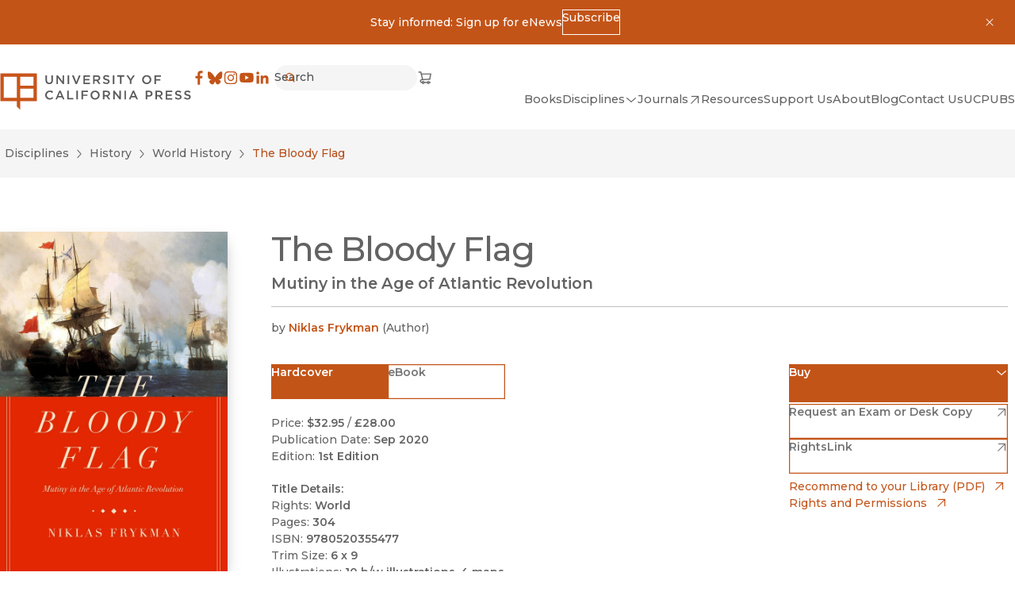

--- FILE ---
content_type: text/x-component
request_url: https://www.ucpress.edu/books/browse?q=Niklas+Frykman&_rsc=l0f1s
body_size: 904
content:
1:I[4707,[],""]
3:I[36423,[],""]
2:["lang","en","d"]
0:["tCOyfF8T_Fz39i6PHghCT",[["children",["lang","en","d"],"children","(frontend)","children","dynamic",["dynamic",{"children":["books",{"children":["browse",{"children":["__PAGE__?{\"q\":\"Niklas Frykman\"}",{}]}]}]}],["dynamic",{"children":null},[null,["$","$L1",null,{"parallelRouterKey":"children","segmentPath":["children","$2","children","(frontend)","children","dynamic","children"],"error":"$undefined","errorStyles":"$undefined","errorScripts":"$undefined","template":["$","$L3",null,{}],"templateStyles":"$undefined","templateScripts":"$undefined","notFound":"$undefined","notFoundStyles":"$undefined"}]],null],["$L4",null]]]]
4:[["$","meta","0",{"name":"viewport","content":"width=device-width, initial-scale=1"}],["$","meta","1",{"charSet":"utf-8"}],["$","title","2",{"children":"Books - University of California Press"}],["$","meta","3",{"name":"description","content":"Scholarship is a powerful tool for changing how people think, plan, and govern. By giving voice to bright minds and bold ideas, we seek to foster understanding and drive progressive change."}],["$","link","4",{"rel":"manifest","href":"/site.webmanifest","crossOrigin":"use-credentials"}],["$","meta","5",{"property":"og:title","content":"University of California Press"}],["$","meta","6",{"property":"og:description","content":"Scholarship is a powerful tool for changing how people think, plan, and govern. By giving voice to bright minds and bold ideas, we seek to foster understanding and drive progressive change."}],["$","meta","7",{"property":"og:site_name","content":"University of California Press"}],["$","meta","8",{"property":"og:locale","content":"en"}],["$","meta","9",{"property":"og:image","content":"https://craft-assets-ucpress-production.s3.amazonaws.com/_1200x900_crop_center-center_none/ucp_logo_web.png"}],["$","meta","10",{"property":"og:image:width","content":"1200"}],["$","meta","11",{"property":"og:image:height","content":"630"}],["$","meta","12",{"property":"og:type","content":"website"}],["$","meta","13",{"name":"twitter:card","content":"summary_large_image"}],["$","meta","14",{"name":"twitter:title","content":"University of California Press"}],["$","meta","15",{"name":"twitter:description","content":"Scholarship is a powerful tool for changing how people think, plan, and govern. By giving voice to bright minds and bold ideas, we seek to foster understanding and drive progressive change."}],["$","meta","16",{"name":"twitter:image","content":"https://craft-assets-ucpress-production.s3.amazonaws.com/_1200x900_crop_center-center_none/ucp_logo_web.png"}],["$","meta","17",{"name":"twitter:image:width","content":"1200"}],["$","meta","18",{"name":"twitter:image:height","content":"630"}],["$","link","19",{"rel":"icon","href":"/favicon.svg"}],["$","link","20",{"rel":"apple-touch-icon","href":"/apple-touch-icon.png"}],["$","link","21",{"rel":"alternate icon","href":"/favicon.ico"}],["$","meta","22",{"name":"next-size-adjust"}]]


--- FILE ---
content_type: application/javascript; charset=UTF-8
request_url: https://www.ucpress.edu/_next/static/chunks/9603-dcba721d09c4fa86.js
body_size: 6206
content:
"use strict";(self.webpackChunk_N_E=self.webpackChunk_N_E||[]).push([[9603],{79603:function(e,n,i){i.d(n,{Z:function(){return ei}});var t={};i.r(t),i.d(t,{AlertCircle:function(){return r},AlertTriangle:function(){return h},ArrowDown:function(){return a},ArrowLeft:function(){return s},ArrowRight:function(){return v},ArrowUp:function(){return c},ArrowWideLeft:function(){return p},ArrowWideRight:function(){return f},Bluesky:function(){return O},CCLicense:function(){return x},CheckCircle:function(){return w},Checkmark:function(){return g},Citation:function(){return j},Close:function(){return V},Copyright:function(){return m},DisclosureDown:function(){return M},DisclosureLeft:function(){return R},DisclosureRight:function(){return S},DisclosureUp:function(){return C},Download:function(){return Z},Ellipses:function(){return N},Email:function(){return y},Eyeball:function(){return H},Facebook:function(){return F},GrabHandle:function(){return G},Hamburger:function(){return B},Info:function(){return L},Instagram:function(){return Y},LinkChain:function(){return A},LinkExternal:function(){return J},LinkedIn:function(){return $},Minus:function(){return k},OpenAccess:function(){return z},Pause:function(){return D},Play:function(){return b},Plus:function(){return E},Print:function(){return I},Search:function(){return P},Settings:function(){return T},Share:function(){return U},ShoppingBag:function(){return W},ShoppingCart:function(){return _},SortingArrow:function(){return Q},Tumblr:function(){return q},User:function(){return X},ViewGrid:function(){return ee},ViewList:function(){return en},YouTube:function(){return K}});var l=i(57437),d=i(92203);function r(e){let n={...d.Z,...d.J,...e};return(0,l.jsxs)("svg",{width:16,height:16,viewBox:"0 0 16 16",...n,children:[(0,l.jsx)("path",{d:"M7 11a1 1 0 1 0 2 0 1 1 0 0 0-2 0"}),(0,l.jsx)("path",{fillRule:"evenodd",d:"M8 14A6 6 0 1 0 8 2a6 6 0 0 0 0 12m0 1A7 7 0 1 0 8 1a7 7 0 0 0 0 14",clipRule:"evenodd"}),(0,l.jsx)("path",{d:"M7.5 9h1L9 4H7z"})]})}function h(e){let n={...d.Z,...d.J,...e};return(0,l.jsxs)("svg",{width:16,height:16,viewBox:"0 0 16 16",...n,children:[(0,l.jsx)("path",{fillRule:"evenodd",d:"M13.607 12.042 8.89 2.902a1 1 0 0 0-1.778 0l-4.717 9.14a1 1 0 0 0 .889 1.459h9.434a1 1 0 0 0 .889-1.459M9.778 2.444C9.033 1 6.968 1 6.224 2.444l-4.717 9.14c-.687 1.33.279 2.917 1.777 2.917h9.434c1.498 0 2.464-1.586 1.777-2.918L9.778 2.444",clipRule:"evenodd"}),(0,l.jsx)("path",{d:"M7.001 11.5a1 1 0 1 0 2 0 1 1 0 0 0-2 0M7.501 9.5h1l.5-4h-2l.5 4"})]})}r.displayName="SVG.AlertCircle",h.displayName="SVG.AlertTriangle";var u=i(36760),o=i.n(u);function a(e){let n={...d.Z,...d.J,...e};return(0,l.jsx)("svg",{width:16,height:16,viewBox:"0 0 16 16",...n,children:(0,l.jsx)("path",{d:"m14 7.347-.761-.683-4.737 5.253V1.999H7.499v9.921L2.76 6.68 2 7.364 8 14l6-6.653"})})}function s({className:e,...n}){return(0,l.jsx)(a,{className:o()(e,"rotate-90"),...n})}function c({className:e,...n}){return(0,l.jsx)(a,{className:o()(e,"rotate-180"),...n})}function v({className:e,...n}){return(0,l.jsx)(a,{className:o()(e,"-rotate-90"),...n})}function p(e){let n={...d.Z,...d.J,...e};return(0,l.jsx)("svg",{width:24,height:16,viewBox:"0 0 24 16",...n,children:(0,l.jsx)("path",{d:"m8.65 2 .684.761-5.253 4.737H22v1.003H4.078l5.24 4.739-.684.76-6.636-6 6.653-6Z"})})}function f({className:e,...n}){return(0,l.jsx)(p,{className:o()(e,"rotate-180"),...n})}function x(e){let n={...d.Z,...d.J,...e};return(0,l.jsxs)("svg",{width:16,height:16,viewBox:"0 0 16 16",...n,children:[(0,l.jsx)("path",{fillRule:"evenodd",d:"M8 14A6 6 0 1 0 8 2a6 6 0 0 0 0 12m0 1A7 7 0 1 0 8 1a7 7 0 0 0 0 14",clipRule:"evenodd"}),(0,l.jsx)("path",{fillRule:"evenodd",d:"M5.5 6.5a1.5 1.5 0 1 0 1.3 2.25l.865.5A2.5 2.5 0 0 1 3 8a2.5 2.5 0 0 1 4.665-1.25l-.865.5a1.5 1.5 0 0 0-1.3-.75M10.5 6.5a1.5 1.5 0 1 0 1.3 2.25l.865.5A2.5 2.5 0 0 1 8 8a2.5 2.5 0 0 1 4.665-1.25l-.865.5a1.5 1.5 0 0 0-1.3-.75",clipRule:"evenodd"})]})}function w(e){let n={...d.Z,...d.J,...e};return(0,l.jsxs)("svg",{width:16,height:16,viewBox:"0 0 16 16",...n,children:[(0,l.jsx)("path",{fillRule:"evenodd",d:"M8 14A6 6 0 1 0 8 2a6 6 0 0 0 0 12m0 1A7 7 0 1 0 8 1a7 7 0 0 0 0 14",clipRule:"evenodd"}),(0,l.jsx)("path",{fillRule:"evenodd",d:"m11.872 5.834-4.853 5.392-2.873-2.872.708-.708L6.98 9.774l4.147-4.608.744.668",clipRule:"evenodd"})]})}function g(e){let n={...d.Z,...d.J,...e};return(0,l.jsx)("svg",{width:16,height:16,viewBox:"0 0 16 16",...n,children:(0,l.jsx)("path",{fillRule:"evenodd",d:"M13.901 4.304 7.074 13.23 2.172 8.874l.664-.748 4.098 3.643 6.173-8.073.794.608",clipRule:"evenodd"})})}function j(e){let n={...d.Z,...d.J,...e};return(0,l.jsx)("svg",{width:16,height:16,viewBox:"0 0 16 16",...n,children:(0,l.jsx)("path",{fillRule:"evenodd",d:"M6.992 3h-5v5.5c0 1.577.395 2.852 1.272 3.729.876.876 2.151 1.271 3.728 1.271v-1c-1.423 0-2.398-.355-3.021-.979-.623-.623-.979-1.598-.979-3.021h4V3m-4 4.5V4h3v3.5h-3M13.992 3h-5v5.5c0 1.577.395 2.852 1.272 3.729.877.876 2.151 1.271 3.728 1.271v-1c-1.423 0-2.398-.355-3.021-.979-.623-.623-.979-1.598-.979-3.021h4V3m-4 4.5V4h3v3.5h-3",clipRule:"evenodd"})})}function V(e){let n={...d.Z,...e};return(0,l.jsx)("svg",{width:16,height:16,viewBox:"0 0 16 16",...n,children:(0,l.jsx)("path",{d:"m11.9 12.61.708-.708-3.89-3.889 3.889-3.888-.707-.707-3.89 3.888-3.888-3.888-.707.707 3.889 3.888-3.89 3.89.707.707 3.89-3.89 3.89 3.89"})})}function m(e){let n={...d.Z,...d.J,...e};return(0,l.jsxs)("svg",{width:16,height:16,viewBox:"0 0 16 16",...n,children:[(0,l.jsx)("path",{fillRule:"evenodd",d:"M8 2a6 6 0 1 0 0 12A6 6 0 0 0 8 2M1 8a7 7 0 1 1 14 0A7 7 0 0 1 1 8",clipRule:"evenodd"}),(0,l.jsx)("path",{fillRule:"evenodd",d:"M8 5a3 3 0 1 0 2.599 4.5l.865.5a4 4 0 1 1 0-4l-.865.5A2.999 2.999 0 0 0 8 5",clipRule:"evenodd"})]})}function M(e){let n={...d.Z,...d.J,...e};return(0,l.jsx)("svg",{width:16,height:16,viewBox:"0 0 16 16",...n,children:(0,l.jsx)("path",{d:"M8 9.702 13.356 5l.643.733-6 5.266L2 5.733 2.643 5 8 9.702"})})}function R({className:e,...n}){return(0,l.jsx)(M,{className:o()(e,"rotate-90"),...n})}function C({className:e,...n}){return(0,l.jsx)(M,{className:o()(e,"rotate-180"),...n})}function S({className:e,...n}){return(0,l.jsx)(M,{className:o()(e,"-rotate-90"),...n})}function Z(e){let n={...d.Z,...d.J,...e};return(0,l.jsxs)("svg",{width:16,height:16,viewBox:"0 0 16 16",...n,children:[(0,l.jsx)("path",{fillRule:"evenodd",d:"M3.953 6.794 8 10.336l4.047-3.542.659.753L8 11.664 3.294 7.547l.659-.753",clipRule:"evenodd"}),(0,l.jsx)("path",{fillRule:"evenodd",d:"M8.5 1.5V11h-1V1.5zM3 13.5h10v1H3z",clipRule:"evenodd"})]})}function N(e){let n={...d.Z,...d.J,...e};return(0,l.jsx)("svg",{width:16,height:16,viewBox:"0 0 16 16",...n,children:(0,l.jsx)("path",{fillRule:"evenodd",d:"M2.076 8.383a1 1 0 1 0 1.848-.766 1 1 0 0 0-1.848.766m5.217.324a1 1 0 1 0 1.414-1.414 1 1 0 0 0-1.414 1.414m5 0a1 1 0 1 0 1.414-1.414 1 1 0 0 0-1.414 1.414",clipRule:"evenodd"})})}function y(e){let n={...d.Z,...e};return(0,l.jsx)("svg",{width:32,height:32,viewBox:"0 0 32 32",...n,children:(0,l.jsx)("path",{d:"M4.8 6.75c-.61 0-1.17.196-1.63.525l.011.01 12.25 11.507c.271.254.867.254 1.138 0l12.25-11.506.01-.011a2.784 2.784 0 0 0-1.63-.525H4.8ZM2.273 8.347A2.796 2.796 0 0 0 2 9.55v13.3c0 .527.153 1.013.405 1.433l8.662-7.667-8.794-8.27Zm27.454 0-8.794 8.269 8.662 7.667c.252-.42.405-.906.405-1.433V9.55c0-.432-.1-.839-.273-1.203Zm-17.632 9.231L3.4 25.268a2.78 2.78 0 0 0 1.4.382h22.4a2.78 2.78 0 0 0 1.4-.383l-8.695-7.689-2.374 2.231a2.245 2.245 0 0 1-3.062 0l-2.374-2.23Z"})})}function H(e){let n={...d.Z,...d.J,...e};return(0,l.jsxs)("svg",{width:16,height:16,viewBox:"0 0 16 16",...n,children:[(0,l.jsx)("path",{fillRule:"evenodd",d:"M8 6.5a1.5 1.5 0 1 0 0 3 1.5 1.5 0 0 0 0-3M5.5 8a2.5 2.5 0 1 1 5 0 2.5 2.5 0 0 1-5 0",clipRule:"evenodd"}),(0,l.jsx)("path",{fillRule:"evenodd",d:"M1 8s2.5 4.5 7 4.5S15 8 15 8s-2.5-4.5-7-4.5S1 8 1 8m1.188 0 .084-.118c.277-.384.69-.896 1.228-1.406C4.586 5.448 6.102 4.5 8 4.5c1.898 0 3.414.948 4.5 1.976A10.13 10.13 0 0 1 13.812 8 10.13 10.13 0 0 1 12.5 9.524C11.414 10.552 9.898 11.5 8 11.5c-1.898 0-3.414-.948-4.5-1.976A10.132 10.132 0 0 1 2.188 8",clipRule:"evenodd"})]})}function G(e){let n={...d.Z,...d.J,...e};return(0,l.jsx)("svg",{width:16,height:16,viewBox:"0 0 16 16",...n,children:(0,l.jsx)("path",{fillRule:"evenodd",d:"M15 6H1V5h14zM15 11H1v-1h14z",clipRule:"evenodd"})})}function B(e){let n={...d.Z,...d.J,...e};return(0,l.jsx)("svg",{width:16,height:16,viewBox:"0 0 16 16",...n,children:(0,l.jsx)("path",{fillRule:"evenodd",d:"M13.523 8.5h-11v-1h11v1M13.523 13h-11v-1h11v1M13.523 4h-11V3h11v1",clipRule:"evenodd"})})}function L(e){let n={...d.Z,...d.J,...e};return(0,l.jsxs)("svg",{width:16,height:16,viewBox:"0 0 16 16",...n,children:[(0,l.jsx)("path",{d:"M7 5.5a1 1 0 1 0 2 0 1 1 0 0 0-2 0"}),(0,l.jsx)("path",{fillRule:"evenodd",d:"M8 14A6 6 0 1 0 8 2a6 6 0 0 0 0 12m0 1A7 7 0 1 0 8 1a7 7 0 0 0 0 14",clipRule:"evenodd"}),(0,l.jsx)("path",{d:"M7.5 11.5h1v-4h-1z"})]})}function A(e){let n={...d.Z,...d.J,...e};return(0,l.jsx)("svg",{width:16,height:16,viewBox:"0 0 16 16",...n,children:(0,l.jsx)("path",{fillRule:"evenodd",d:"M4.205 11.96a2.5 2.5 0 0 1 0-3.535L5.62 7.01l-.707-.707-1.415 1.415a3.5 3.5 0 0 0 4.95 4.95l1.414-1.415-.707-.707-1.414 1.414a2.5 2.5 0 0 1-3.536 0M9.51 5.95 5.973 9.485l.707.707 3.536-3.535-.707-.707m-2.475-.354 1.414-1.414a2.5 2.5 0 0 1 3.536 3.536l-1.415 1.414.707.707 1.415-1.414a3.5 3.5 0 0 0-4.95-4.95L6.327 4.889l.707.707",clipRule:"evenodd"})})}function J(e){let n={...d.Z,...d.J,...e};return(0,l.jsxs)("svg",{width:16,height:16,viewBox:"0 0 16 16",...n,children:[(0,l.jsx)("path",{fillRule:"evenodd",d:"M4.002 3h9v9h-1V4h-8V3Z",clipRule:"evenodd"}),(0,l.jsx)("path",{fillRule:"evenodd",d:"m12.356 4.354-8.5 8.5-.708-.708 8.5-8.5.707.708",clipRule:"evenodd"})]})}function k(e){let n={...d.Z,...d.J,...e};return(0,l.jsx)("svg",{width:16,height:16,viewBox:"0 0 16 16",...n,children:(0,l.jsx)("path",{d:"M14.016 8.515v-1l-12-.001v1h12"})})}function z(e){let n={...d.Z,...d.J,...e};return(0,l.jsxs)("svg",{width:16,height:16,viewBox:"0 0 16 16",...n,children:[(0,l.jsx)("path",{fillRule:"evenodd",d:"M8 7a3.5 3.5 0 1 0 0 7 3.5 3.5 0 0 0 0-7m-4.5 3.5a4.5 4.5 0 1 1 9 0 4.5 4.5 0 0 1-9 0",clipRule:"evenodd"}),(0,l.jsx)("path",{d:"M9 10.5a1 1 0 1 1-2 0 1 1 0 0 1 2 0"}),(0,l.jsx)("path",{fillRule:"evenodd",d:"M8 2c1.091 0 2 .914 2 2.071V7.5h1V4.071C11 2.39 9.67 1 8 1S5 2.389 5 4.071V5h1v-.929C6 2.914 6.909 2 8 2",clipRule:"evenodd"})]})}function b(e){let n={...d.Z,...d.J,...e};return(0,l.jsx)("svg",{width:20,height:20,viewBox:"0 0 20 20",...n,children:(0,l.jsx)("path",{fillRule:"evenodd",d:"M16.2 10 5 3.505v12.99L16.2 10ZM6.18 5.554 13.848 10 6.18 14.447V5.554Z",clipRule:"evenodd"})})}function D(e){let n={...d.Z,...d.J,...e};return(0,l.jsx)("svg",{width:20,height:20,viewBox:"0 0 20 20",...n,children:(0,l.jsx)("path",{d:"M7.838 4.185H6.162v11.63h1.676V4.185ZM13.838 4.185h-1.676v11.63h1.676V4.185Z"})})}function E(e){let n={...d.Z,...d.J,...e};return(0,l.jsx)("svg",{width:16,height:16,viewBox:"0 0 16 16",...n,children:(0,l.jsx)("path",{d:"M7.517 14.015h1v-5.5h5.499v-1h-5.5v-5.5h-1v5.5l-5.5-.001v1h5.5v5.5"})})}function I(e){let n={...d.Z,...d.J,...e};return(0,l.jsx)("svg",{width:16,height:16,viewBox:"0 0 16 16",...n,children:(0,l.jsx)("path",{fillRule:"evenodd",d:"M4 1h8v4h1.5A1.5 1.5 0 0 1 15 6.5v4.611a1.5 1.5 0 0 1-1.5 1.5H12V15H4v-2.389H2.5a1.5 1.5 0 0 1-1.5-1.5V6.5A1.5 1.5 0 0 1 2.5 5H4zm0 10.611V8h8v3.611h1.5a.5.5 0 0 0 .5-.5V6.5a.5.5 0 0 0-.5-.5h-11a.5.5 0 0 0-.5.5v4.611a.5.5 0 0 0 .5.5H4M11 2v3H5V2zM5 14V9h6v5z",clipRule:"evenodd"})})}function P(e){let n={...d.Z,...d.J,...e};return(0,l.jsx)("svg",{width:16,height:16,viewBox:"0 0 16 16",...n,children:(0,l.jsx)("path",{fillRule:"evenodd",d:"M7 3a4 4 0 1 0 0 8 4 4 0 0 0 0-8M2 7a5 5 0 1 1 8.871 3.165L13.707 13l-.707.707-2.836-2.835A5 5 0 0 1 2 7",clipRule:"evenodd"})})}function T(e){let n={...d.Z,...d.J,...e};return(0,l.jsx)("svg",{width:16,height:16,viewBox:"0 0 16 16",...n,children:(0,l.jsx)("path",{fillRule:"evenodd",d:"M7.95 12a2.5 2.5 0 0 1-4.9 0H1v-1h2.05a2.5 2.5 0 0 1 4.9 0H15v1H7.95M7 11.5a1.5 1.5 0 1 1-3 0 1.5 1.5 0 0 1 3 0M8.05 5a2.5 2.5 0 0 0 4.9 0H15V4h-2.05a2.5 2.5 0 0 0-4.9 0H1v1h7.05M9 4.5a1.5 1.5 0 1 0 3 0 1.5 1.5 0 0 0-3 0",clipRule:"evenodd"})})}function U(e){let n={...d.Z,...d.J,...e};return(0,l.jsxs)("svg",{width:16,height:16,viewBox:"0 0 16 16",...n,children:[(0,l.jsx)("path",{fillRule:"evenodd",d:"M11.064 4.855 8 2.302 4.936 4.855l-.64-.768L8 1l3.704 3.087-.64.768",clipRule:"evenodd"}),(0,l.jsx)("path",{fillRule:"evenodd",d:"M8.5 2.15V11h-1V2.15h1",clipRule:"evenodd"}),(0,l.jsx)("path",{fillRule:"evenodd",d:"M2.5 7h3v1h-2v6h9V8h-2V7h3v8h-11z",clipRule:"evenodd"})]})}function W(e){let n={...d.Z,...d.J,...e};return(0,l.jsx)("svg",{width:16,height:16,viewBox:"0 0 16 16",...n,children:(0,l.jsx)("path",{fillRule:"evenodd",d:"M8 1.5c-.856 0-1.612.3-2.156.844S5 3.644 5 4.5v1H2v9h12v-9h-3v-1c0-.856-.3-1.612-.844-2.156S8.856 1.5 8 1.5m2 5v2h1v-2h2v7H3v-7h2v2h1v-2zm0-1v-1c0-.617-.213-1.11-.551-1.449C9.11 2.713 8.617 2.5 8 2.5c-.617 0-1.11.213-1.449.551C6.213 3.39 6 3.883 6 4.5v1z",clipRule:"evenodd"})})}function _(e){let n={...d.Z,...d.J,...e};return(0,l.jsx)("svg",{width:20,height:21,viewBox:"0 0 20 21",...n,children:(0,l.jsx)("path",{fillRule:"evenodd",clipRule:"evenodd",d:"M1.25 3C1.25 2.65482 1.52982 2.375 1.875 2.375H4.375C4.66179 2.375 4.91178 2.57019 4.98134 2.84842L5.48799 4.875H18.2516L16.7801 12.9683L6.26967 13.625H6.25016C4.96915 13.625 4.53126 14.343 4.53125 14.875C4.53124 15.3302 4.85187 15.9217 5.74715 16.0829C6.01606 15.3767 6.69944 14.875 7.5 14.875C8.31639 14.875 9.01091 15.3968 9.26831 16.125H12.6067C12.8641 15.3968 13.5586 14.875 14.375 14.875C15.1914 14.875 15.8859 15.3968 16.1433 16.125H16.8777C17.2229 16.125 17.5027 16.4048 17.5027 16.75C17.5027 17.0952 17.2229 17.375 16.8777 17.375H16.1433C15.8859 18.1032 15.1914 18.625 14.375 18.625C13.5586 18.625 12.8641 18.1032 12.6067 17.375H9.26831C9.01091 18.1032 8.31639 18.625 7.5 18.625C6.67112 18.625 5.96787 18.0872 5.72019 17.3414C4.19278 17.1424 3.28123 16.0841 3.28125 14.875C3.28127 13.5749 4.3352 12.4492 6.07539 12.3785L3.88701 3.625H1.875C1.52982 3.625 1.25 3.34518 1.25 3ZM7.34557 12.3053L5.80049 6.125H16.7538L15.7253 11.7817L7.34557 12.3053ZM8.125 16.75C8.125 17.0952 7.84518 17.375 7.5 17.375C7.15482 17.375 6.875 17.0952 6.875 16.75C6.875 16.4048 7.15482 16.125 7.5 16.125C7.84518 16.125 8.125 16.4048 8.125 16.75ZM15 16.75C15 17.0952 14.7202 17.375 14.375 17.375C14.0298 17.375 13.75 17.0952 13.75 16.75C13.75 16.4048 14.0298 16.125 14.375 16.125C14.7202 16.125 15 16.4048 15 16.75Z"})})}function O(e){let n={...d.Z,...e};return(0,l.jsx)("svg",{width:32,height:32,viewBox:"0 0 32 32",...n,children:(0,l.jsx)("path",{d:"M24.6 5.25c-3.386 2.542-7.028 7.695-8.365 10.46-1.337-2.765-4.978-7.918-8.364-10.46-2.442-1.834-6.4-3.253-6.4 1.262 0 .902.517 7.576.82 8.66 1.054 3.766 4.895 4.727 8.311 4.145-5.972 1.017-7.49 4.383-4.21 7.75 6.231 6.394 8.956-1.604 9.655-3.654.127-.375.187-.551.188-.402.001-.15.061.027.19.402.697 2.05 3.422 10.048 9.654 3.654 3.28-3.367 1.761-6.734-4.21-7.75 3.416.582 7.257-.38 8.31-4.146.304-1.083.821-7.757.821-8.659 0-4.515-3.958-3.096-6.4-1.262Z"})})}function F(e){let n={...d.Z,...e};return(0,l.jsx)("svg",{width:32,height:32,viewBox:"0 0 32 32",...n,children:(0,l.jsx)("path",{d:"M18.164 30V17.228h4.287l.642-4.978h-4.929V9.074c0-1.441.4-2.424 2.467-2.424h2.636V2.195A35.264 35.264 0 0 0 19.427 2c-3.8 0-6.402 2.32-6.402 6.58v3.67H8.727v4.978h4.298V30h5.14"})})}function Y(e){let n={...d.Z,...e};return(0,l.jsx)("svg",{width:32,height:32,viewBox:"0 0 32 32",...n,children:(0,l.jsx)("path",{fillRule:"evenodd",d:"M28.922 10.64a9.543 9.543 0 0 0-.605-3.156 6.647 6.647 0 0 0-3.802-3.802 9.54 9.54 0 0 0-3.155-.604C19.973 3.015 19.53 3 16 3c-3.53 0-3.973.015-5.36.078a9.54 9.54 0 0 0-3.156.605 6.647 6.647 0 0 0-3.802 3.802 9.542 9.542 0 0 0-.604 3.155C3.015 12.027 3 12.47 3 16c0 3.53.015 3.973.078 5.36a9.543 9.543 0 0 0 .605 3.156 6.647 6.647 0 0 0 3.802 3.802 9.543 9.543 0 0 0 3.155.604c1.387.063 1.83.078 5.36.078 3.53 0 3.973-.015 5.36-.078a9.543 9.543 0 0 0 3.156-.605 6.647 6.647 0 0 0 3.802-3.802 9.54 9.54 0 0 0 .604-3.155c.063-1.387.078-1.83.078-5.36 0-3.53-.015-3.973-.078-5.36m-2.34 10.613a7.19 7.19 0 0 1-.448 2.414 4.305 4.305 0 0 1-2.467 2.467 7.2 7.2 0 0 1-2.414.448c-1.37.062-1.782.075-5.253.075s-3.883-.013-5.253-.075a7.2 7.2 0 0 1-2.414-.448 4.305 4.305 0 0 1-2.467-2.467 7.191 7.191 0 0 1-.448-2.414c-.062-1.37-.076-1.782-.076-5.253s.014-3.882.076-5.253a7.19 7.19 0 0 1 .448-2.414 4.305 4.305 0 0 1 2.467-2.467 7.191 7.191 0 0 1 2.414-.448c1.37-.062 1.782-.076 5.253-.076s3.882.014 5.253.076c.825.01 1.641.161 2.414.448a4.305 4.305 0 0 1 2.467 2.467 7.19 7.19 0 0 1 .448 2.414c.062 1.37.076 1.782.076 5.253s-.014 3.882-.076 5.253M9.324 16a6.676 6.676 0 1 1 13.352 0 6.676 6.676 0 0 1-13.352 0ZM16 20.333a4.333 4.333 0 1 1 0-8.666 4.333 4.333 0 0 1 0 8.666m6.94-9.712a1.56 1.56 0 1 0 0-3.12 1.56 1.56 0 0 0 0 3.12",clipRule:"evenodd"})})}function $(e){let n={...d.Z,...e};return(0,l.jsx)("svg",{width:32,height:32,viewBox:"0 0 32 32",...n,children:(0,l.jsx)("path",{fillRule:"evenodd",d:"M6.528 3.64a2.934 2.934 0 1 0 0 5.869 2.934 2.934 0 0 0 0-5.87m-2.534 8.095H9.06V28.02H3.994V11.735Zm13.161 2.225a5.32 5.32 0 0 1 4.79-2.63c5.123 0 6.069 3.372 6.069 7.759v8.93h-5.057v-7.918c0-1.89-.037-4.318-2.63-4.318-2.635 0-3.037 2.056-3.037 4.18v8.057h-5.056V11.735h4.853v2.225h.068",clipRule:"evenodd"})})}function q(e){let n={...d.Z,...e};return(0,l.jsx)("svg",{width:32,height:32,viewBox:"0 0 32 32",fill:"none",...n,children:(0,l.jsx)("path",{d:"M20.8348 24.4566C19.1206 25.0896 18.8383 24.9962 18.5832 24.81C18.4741 24.731 18.4443 24.6604 18.4308 24.6068C18.4133 24.5226 18.352 24.0796 18.352 21.9336V14.6395H21.9555V8.72914H18.352V1L11.4215 5.07722V8.7298H9V14.6402H11.4215V22.5967C11.4215 24.5539 11.4822 25.8311 11.6004 26.4857C11.7548 27.4807 12.0512 28.296 12.4808 28.9114C12.9258 29.5516 13.6117 30.0684 14.5134 30.4512C15.3724 30.8151 16.3445 31 17.4019 31C19.056 31 20.5648 30.7093 21.8896 30.1337L22.4483 29.8927L21.8179 24.0934L20.8348 24.4566ZM17.4019 29.3426C16.5648 29.3426 15.8046 29.2021 15.1477 28.9225C14.5334 28.6638 14.0871 28.3372 13.821 27.9563C13.5387 27.5506 13.3372 26.9698 13.2151 26.2068C13.1454 25.8174 13.0608 24.8747 13.0608 22.5986V12.9821H10.6393V10.3905H13.0608V6.03364L16.7101 3.88626V10.3911H20.3129V12.9828H16.7101V21.9375C16.7101 24.1959 16.7734 24.7558 16.8393 25.0165C16.9562 25.4757 17.2275 25.8703 17.6266 26.161C18.2951 26.6445 19.0831 26.7176 20.4105 26.342L20.6798 28.8291C19.6993 29.1688 18.5994 29.3426 17.4019 29.3426Z",fill:"currentColor"})})}function K(e){let n={...d.Z,...e};return(0,l.jsx)("svg",{width:32,height:32,viewBox:"0 0 32 32",...n,children:(0,l.jsx)("path",{d:"M29.417 9.06a3.51 3.51 0 0 0-2.486-2.475C24.747 6 15.994 6 15.994 6S7.24 6 5.06 6.585A3.504 3.504 0 0 0 2.585 9.06C2 11.242 2 15.796 2 15.796s0 4.555.585 6.737a3.503 3.503 0 0 0 2.475 2.475c2.182.576 10.934.576 10.934.576s8.755 0 10.937-.585a3.508 3.508 0 0 0 2.486-2.466C30 20.351 30 15.796 30 15.796s-.012-4.554-.583-6.736M13.195 19.994V11.6l7.273 4.198-7.273 4.197"})})}function Q(e){let n={...d.Z,...d.J,...e};return(0,l.jsx)("svg",{width:16,height:16,viewBox:"0 0 16 16",...n,children:(0,l.jsx)("path",{fillRule:"evenodd",d:"m8.027 2.5 4.574 3.291-.574.82-4-2.89-4 2.89-.573-.82zm-4.574 7.709.574-.82 4 2.89 4-2.89.573.82L8.026 13.5 3.453 10.21",clipRule:"evenodd"})})}function X(e){let n={...d.Z,...d.J,...e};return(0,l.jsx)("svg",{width:16,height:16,viewBox:"0 0 16 16",...n,children:(0,l.jsx)("path",{fillRule:"evenodd",d:"M8.002 2.5a2.5 2.5 0 1 0 0 5 2.5 2.5 0 0 0 0-5M4.502 5a3.5 3.5 0 1 1 7 0 3.5 3.5 0 0 1-7 0M3.743 11.657C3.135 12.317 3 13.26 3 14.5H2c0-1.247.116-2.552 1.008-3.52C3.903 10.006 5.459 9.5 8 9.5c2.541 0 4.097.503 4.992 1.473C13.885 11.94 14 13.247 14 14.5h-1c0-1.247-.134-2.19-.742-2.848-.604-.655-1.798-1.152-4.257-1.152-2.458 0-3.652.5-4.258 1.157Z",clipRule:"evenodd"})})}function ee(e){let n={...d.Z,...e};return(0,l.jsx)("svg",{width:16,height:16,viewBox:"0 0 16 16",...n,children:(0,l.jsx)("path",{fillRule:"evenodd",d:"M7 14H2V9h5zM7 7H2V2h5zM14 14H9V9h5zM14 7H9V2h5z",clipRule:"evenodd"})})}function en(e){let n={...d.Z,...e};return(0,l.jsx)("svg",{width:16,height:16,viewBox:"0 0 16 16",...n,children:(0,l.jsx)("path",{fillRule:"evenodd",d:"M14.023 4h-12V2h12v2M14.023 9h-12V7h12v2M14.023 14h-12v-2h12v2",clipRule:"evenodd"})})}a.displayName="SVG.ArrowDown",s.displayName="SVG.ArrowLeft",c.displayName="SVG.ArrowUp",v.displayName="SVG.ArrowRight",p.displayName="SVG.ArrowWideLeft",f.displayName="SVG.ArrowWideRight",x.displayName="SVG.CcLicense",w.displayName="SVG.CheckCircle",g.displayName="SVG.Checkmark",j.displayName="SVG.Citation",V.displayName="SVG.Close",m.displayName="SVG.Copyright",M.displayName="SVG.DisclosureDown",R.displayName="SVG.DisclosureLeft",C.displayName="SVG.DisclosureUp",S.displayName="SVG.DisclosureRight",Z.displayName="SVG.Download",N.displayName="SVG.Ellipses",y.displayName="SVG.Ellipses",H.displayName="SVG.Eyeball",G.displayName="SVG.GrabHandle",B.displayName="SVG.Hamburger",L.displayName="SVG.Info",A.displayName="SVG.LinkChain",J.displayName="SVG.LinkExternal",k.displayName="SVG.Minus",z.displayName="SVG.OpenAccess",E.displayName="SVG.Plus",I.displayName="SVG.Print",P.displayName="SVG.Search",T.displayName="SVG.Settings",U.displayName="SVG.Share",W.displayName="SVG.ShoppingBag",_.displayName="SVG.ShoppingCart",O.displayName="SVG.SocialBluesky",F.displayName="SVG.SocialFacebook",Y.displayName="SVG.SocialInstagram",$.displayName="SVG.SocialLinkedIn",q.displayName="SVG.SocialTumblr",K.displayName="SVG.SocialYouTube",Q.displayName="SVG.SortingArrow",X.displayName="SVG.User",ee.displayName="SVG.ViewGrid",en.displayName="SVG.ViewList",Object.keys(t);var ei=function({icon:e,size:n,...i}){if(!t)return console.error("No icons defined."),null;let d=t[e];return d?(0,l.jsx)(d,{...n?{width:n,height:n}:{},...i}):(console.error(`${e} not found.`),null)}},92203:function(e,n,i){i.d(n,{J:function(){return t}});let t={stroke:"currentColor",strokeWidth:.25};n.Z={xmlns:"http://www.w3.org/2000/svg",role:"presentation"}}}]);

--- FILE ---
content_type: text/x-component
request_url: https://www.ucpress.edu/flyer/books/the-bloody-flag/hardcover?_rsc=l0f1s
body_size: 1660
content:
0:["tCOyfF8T_Fz39i6PHghCT",[["children",["lang","en","d"],"children","flyer",["flyer",{"children":[["uriSegments","books/the-bloody-flag/hardcover","oc"],{"children":["__PAGE__",{}]}]},"$undefined","$undefined",true],["flyer",{"children":null},[[[["$","link","0",{"rel":"stylesheet","href":"/_next/static/css/b3ceecd1c2b722f4.css","precedence":"next","crossOrigin":"$undefined"}],["$","link","1",{"rel":"stylesheet","href":"/_next/static/css/a4daba70e9c32d7d.css","precedence":"next","crossOrigin":"$undefined"}]],"$L1"],null],["$L2",[["$","link","0",{"rel":"stylesheet","href":"/_next/static/css/4137d26675455e6d.css","precedence":"next","crossOrigin":"$undefined"}]],[]]],["$L3",null]]]]
4:I[98087,["8606","static/chunks/8606-a3a9898d8aebf352.js","1490","static/chunks/app/%5Blang%5D/flyer/layout-b6db2a66f82deb36.js"],"GoogleTagManager"]
5:I[4707,[],""]
7:I[93884,["2972","static/chunks/2972-cf037e24685b7188.js","12","static/chunks/12-441635ca8aaa2784.js","9668","static/chunks/app/%5Blang%5D/flyer/error-fa78a25c45285e14.js"],"default"]
8:I[36423,[],""]
6:["lang","en","d"]
1:["$","html",null,{"lang":"en","dir":"auto","className":"no-js __variable_1f4d6c __variable_000550 layout_html__2mNEi","children":[["$","head",null,{"children":[["$","$L4",null,{"gtmId":"GTM-TWP2FC7"}],""]}],["$","body",null,{"children":[["$","noscript",null,{"children":["$","iframe",null,{"title":"Google Tag Manager, no script","src":"https://www.googletagmanager.com/ns.html?id=GTM-TWP2FC7","height":"0","width":"0","style":{"display":"none","visibility":"hidden"}}]}],["$","main",null,{"className":"undefined w-screen h-screen","children":["$","div",null,{"className":"layout_wrapper__YrYsy","children":["$","$L5",null,{"parallelRouterKey":"children","segmentPath":["children","$6","children","flyer","children"],"error":"$7","errorStyles":[["$","link","0",{"rel":"stylesheet","href":"/_next/static/css/4137d26675455e6d.css","precedence":"next","crossOrigin":"$undefined"}]],"errorScripts":[],"template":["$","$L8",null,{}],"templateStyles":"$undefined","templateScripts":"$undefined","notFound":"$L9","notFoundStyles":[["$","link","0",{"rel":"stylesheet","href":"/_next/static/css/4137d26675455e6d.css","precedence":"next","crossOrigin":"$undefined"}]]}]}]}]]}]]}]
2:["$","div",null,{"className":"LoadingBlock_container__ciWoF","children":[["$","span",null,{"className":"LoadingBlock_loader__vp1D_"}],["$","span",null,{"className":"sr-only","children":"Loading"}]]}]
3:[["$","meta","0",{"name":"viewport","content":"width=device-width, initial-scale=1"}],["$","meta","1",{"charSet":"utf-8"}],["$","title","2",{"children":"The Bloody Flag by Niklas Frykman - Hardcover"}],["$","meta","3",{"property":"og:title","content":"The Bloody Flag by Niklas Frykman - Hardcover"}],["$","meta","4",{"property":"og:url","content":"https://www.ucpress.edu/books/the-bloody-flag/hardcover"}],["$","meta","5",{"property":"og:image","content":"https://webfiles.ucpress.edu/coverimage/isbn13/9780520355477.jpg"}],["$","meta","6",{"name":"twitter:card","content":"summary_large_image"}],["$","meta","7",{"name":"twitter:title","content":"The Bloody Flag by Niklas Frykman - Hardcover"}],["$","meta","8",{"name":"twitter:image","content":"https://webfiles.ucpress.edu/coverimage/isbn13/9780520355477.jpg"}],["$","meta","9",{"name":"next-size-adjust"}]]
9:["$","section",null,{"id":"$undefined","className":"Container_container__serlb Container_container--width-base__4oLTz a-bg-light","aria-label":"$undefined","children":["$","div",null,{"className":"Container_inner__h1tQo","children":[["$","h1",null,{"className":"t-3xl","children":"Page Not Found"}],["$","p",null,{"className":"pt-sm","children":"Sorry, the page you were looking for could not be found."}]]}]}]
